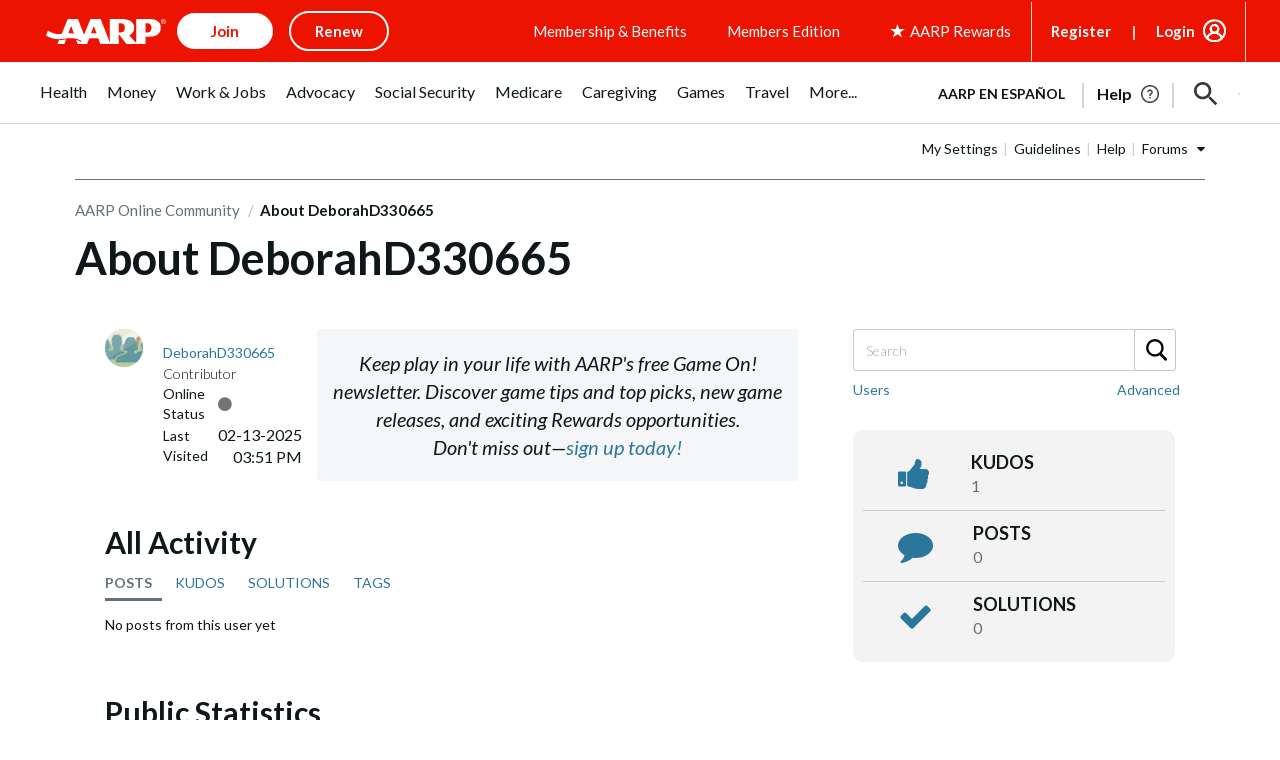

--- FILE ---
content_type: text/html; charset=UTF-8
request_url: https://community.aarp.org/t5/user/viewprofilepage/user-id/17767742
body_size: 1872
content:
<!DOCTYPE html>
<html lang="en">
<head>
    <meta charset="utf-8">
    <meta name="viewport" content="width=device-width, initial-scale=1">
    <title></title>
    <style>
        body {
            font-family: "Arial";
        }
    </style>
    <script type="text/javascript">
    window.awsWafCookieDomainList = [];
    window.gokuProps = {
"key":"AQIDAHjcYu/GjX+QlghicBgQ/7bFaQZ+m5FKCMDnO+vTbNg96AE2d60Q/ObrltvLwmETCDa3AAAAfjB8BgkqhkiG9w0BBwagbzBtAgEAMGgGCSqGSIb3DQEHATAeBglghkgBZQMEAS4wEQQM/uJBw6u1fb9vj1MZAgEQgDsRQ2/sks/D/RVlSVbME4Dj3wRkJD2FZ07abhptl33LwU7tGyATwZ4iwbGQYUhO6BHjaEkO4LpswPF/iQ==",
          "iv":"D549igE6WgAABpe6",
          "context":"FmUcNjh1A+ZiXelRTitp2uLzvhh+XG28poILhwNAzd4jgcadwBc+hZ/2lZnF9UwpfeEYsQjzLynO21rcyj1ALJJEAXkYS/HqSoaks6w3RCPI8aUFPvggBNIyIlw+UIKyQ3wY/N++/qDm3t3H13a6PBHmCbNq8HFLUHj2Z1GUKk1AfAEWyTJEcScjUX8JbC/CXzhI8io96TWyOJ8nddw6T2o9nPSphT2AKjyE7d3DUtnDlaMk63wNIENU3b+YOhSDSuEByThvgNdBFkutiqxbR+7tjEU1OAZZ7tsmbV+6/fqdgZhirR8UHeOIjLPNQuNHKkd/72VpUDw+wu0dLZVFF1Q7h41s86cryEZ5T/vkphN7xJnD7MPkB2Umpl+KEryu7mmwrUM32mqopVholZwUQmTQYnMcLerH"
};
    </script>
    <script src="https://bc0439715fa6.967eb88d.us-east-2.token.awswaf.com/bc0439715fa6/1ff0760906d5/e04be9dda55e/challenge.js"></script>
</head>
<body>
    <div id="challenge-container"></div>
    <script type="text/javascript">
        AwsWafIntegration.saveReferrer();
        AwsWafIntegration.checkForceRefresh().then((forceRefresh) => {
            if (forceRefresh) {
                AwsWafIntegration.forceRefreshToken().then(() => {
                    window.location.reload(true);
                });
            } else {
                AwsWafIntegration.getToken().then(() => {
                    window.location.reload(true);
                });
            }
        });
    </script>
    <noscript>
        <h1>JavaScript is disabled</h1>
        In order to continue, we need to verify that you're not a robot.
        This requires JavaScript. Enable JavaScript and then reload the page.
    </noscript>
</body>
</html>